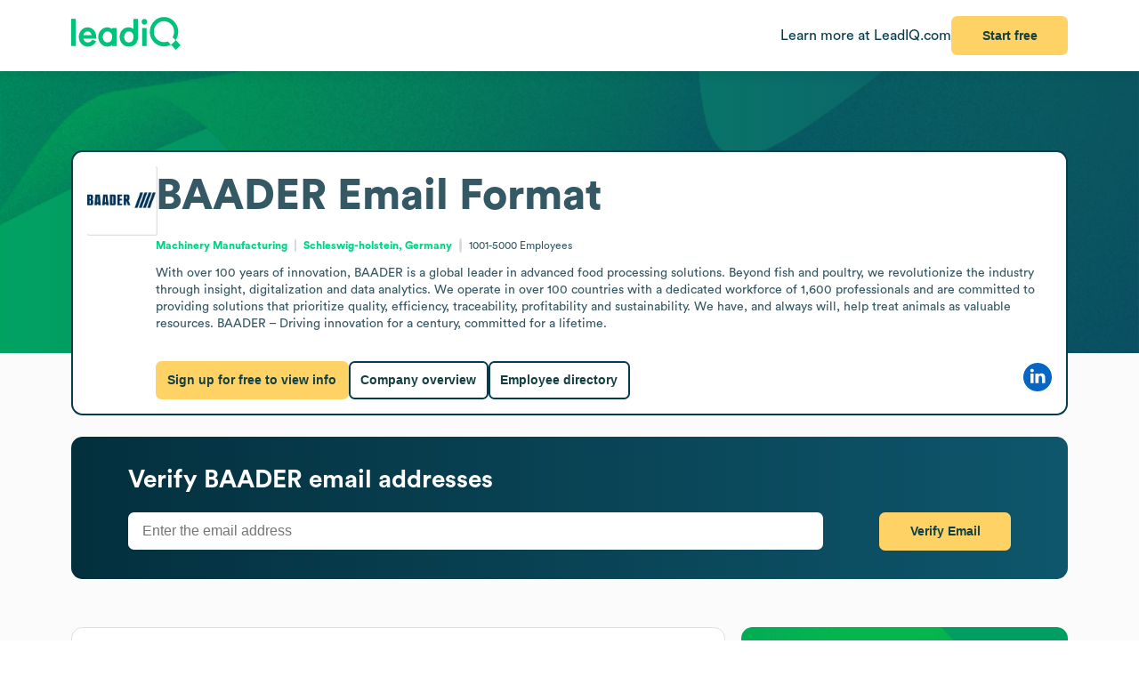

--- FILE ---
content_type: text/html
request_url: https://leadiq.com/c/baader/5dbfd6cffdf36bee53c2ebea/email-format
body_size: 9923
content:
<!DOCTYPE html><html lang="en"> <head><meta charset="UTF-8"><meta name="viewport" content="width=device-width, initial-scale=1, minimum-scale=1, maximum-scale=5"><link rel="icon" type="image/png" href="https://assets-global.website-files.com/60819f9be381394642b5659e/60dccb991e7b7efb0eb153f5_leadiq-icon.png"><!-- Preload --><link rel="preload" as="image" fetchpriority="high" href="/_assets/strip-texture.webp" media="(min-width: 901px)" type="image/webp"><!-- Google Tag Manager -->
        <script type="module">document.querySelectorAll("input[data-action-id]").forEach(t=>{const e=t.getAttribute("data-action-id");if(e==null)return;const n=document.getElementById(e);n!=null&&t.addEventListener("keyup",c=>{c.key=="Enter"&&n.click()})});</script><!-- Fonts --><script type="module">const a=Object.create(null),E=t=>{const n=t.getAttribute("data-inlet"),e=t.getAttribute("data-key");if(!n||!e)return;const o=a[n]??={outlets:[],state:{}};o.state[e]="",t.addEventListener("input",()=>{o.state[e]=t.value,o.outlets.forEach(([,r])=>r(o.state))})},d=t=>{t.nodeType===Node.ELEMENT_NODE&&t.querySelectorAll("input[data-inlet]").forEach(E)},h=t=>{const n=t.getAttribute("data-outlet");if(!n)return;const e=a[n];if(!e)return;const o=t.getAttribute("data-render-from"),r=t.getAttribute("data-render-to"),s=t.getAttribute(o);if(!s)return;const i=new Function("state",`return \`${decodeURIComponent(s)}\``),u=f=>t.setAttribute(r,i(f));e.outlets.push([t,u]),u(e.state)},l=t=>{t.nodeType===Node.ELEMENT_NODE&&t.querySelectorAll("[data-outlet]").forEach(h)},b=t=>{const n=t.getAttribute("data-outlet");if(!n)return;const e=a[n];e&&(e.outlets=e.outlets.filter(([o])=>o!==t))},p=t=>{t.nodeType===Node.ELEMENT_NODE&&t.querySelectorAll("[data-outlet]").forEach(b)};d(document.body);l(document.body);const y=new MutationObserver(t=>{t.filter(n=>n.type==="childList").forEach(n=>{n.removedNodes.forEach(e=>{p(e)}),n.addedNodes.forEach(e=>{d(e),l(e)})})}),c=document.querySelector("#dialogs");c!=null&&y.observe(c,{childList:!0});</script><!-- Analytics --><script type="module">document.querySelectorAll("input[data-input-enable]").forEach(l=>{const t=l,n=t.getAttribute("data-input-enable");if(n==null)return;const u=`button${n}`,e=t.closest(`:has(${u})`)?.querySelector(u);e!=null&&(e.disabled=!t.value,t.addEventListener("input",()=>e.disabled=!t.value))});</script><title>BAADER Email Formats &amp; Email Address Examples | LeadIQ</title><link rel="stylesheet" href="/_assets/fonts/Circular/circular.css"><!--[--><link rel="canonical" href="https://leadiq.com/c/baader/5dbfd6cffdf36bee53c2ebea/email-format"><meta name="description" content="Find BAADER&#39;s most common email address formats to build your pipeline with confidence. Get accurate &amp; updated contact data with LeadIQ. Book a demo today."><meta name="og:description" content="Find BAADER&#39;s most common email address formats to build your pipeline with confidence. Get accurate &amp; updated contact data with LeadIQ. Book a demo today."><meta name="keywords" content="baader email address,baader contact email,baader employee email,baader email format,baader email address format,baader email example,baader email contact"><!--]--><script type="application/ld+json">{"@context":"https://schema.org","@type":"FAQPage","mainEntity":[{"@type":"Question","name":"What does BAADER do?","acceptedAnswer":{"@type":"Answer","text":"BAADER was founded in 1919. BAADER operates in the Machinery Manufacturing industry."}},{"@type":"Question","name":"What is BAADER's email address format?","acceptedAnswer":{"@type":"Answer","text":"BAADER's email format typically follows the pattern of ${fn}.${ln}. Other email formats include ${ln}${fi} and ${fn}.${mn}."}},{"@type":"Question","name":"How many employees does BAADER have currently?","acceptedAnswer":{"@type":"Answer","text":"BAADER has approximately 1K employees."}}]}</script><link rel="stylesheet" href="/_assets/email-format.DbJpmWvK.css">
<style>.arrow[data-v-c6d691d1]{margin-left:6px}.card[data-v-c6d691d1]:not(.layout){background:#fff;border:1px solid var(--borderColor);border-radius:12.691px;box-sizing:border-box;padding:var(--paddingLarge) var(--paddingMedium)}.card.hero[data-v-c6d691d1]{border:2px solid #063C4D}.card.snug[data-v-c6d691d1]{padding:var(--paddingSmall)}.card.span[data-v-c6d691d1]{height:100%}.card+.card[data-v-c6d691d1]{margin-top:24px}.card[data-v-c6d691d1]>*:first-child{margin-top:0}.card[data-v-c6d691d1]>*:last-child{margin-bottom:0}.cta[data-v-c6d691d1]{font-size:12px;font-weight:450}.cta[data-v-c6d691d1]:has(*:not(:empty)){margin-top:36px}.logo-container[data-v-198578f6]{display:inline-block;position:relative;flex-shrink:0}.logo-placeholder[data-v-198578f6]{width:100%;height:100%;background-color:#f5f5f5;border:1px solid #e0e0e0;border-radius:2px}img[data-v-198578f6]{position:absolute;top:0;left:0;width:100%;height:100%;object-fit:contain}img[data-v-198578f6]:before{content:" ";position:absolute;top:0;left:0;width:100%;height:100%;background-color:#f5f5f5}
.link[data-v-d37ccf22]{flex-shrink:0}button[data-v-d37ccf22]{padding-left:32px;padding-right:32px}h3[data-v-d37ccf22]{color:inherit!important;font-size:28px;font-weight:600;margin:0 0 8px}p[data-v-d37ccf22]{color:#ffffffb9;font-size:16px;margin:0}section[data-v-d37ccf22]{background:linear-gradient(90deg,#032e3b -3.51%,#0e566c 99.9%);background-size:cover;border-radius:12.691px;color:#fff;padding:32px 64px}.link[data-v-bc798db6]{flex-shrink:0}button[data-v-bc798db6]{padding-left:32px;padding-right:32px}h3[data-v-bc798db6]{color:inherit!important;font-size:28px;font-weight:600;margin:0 0 8px}p[data-v-bc798db6]{color:#ffffffb9;font-size:16px;margin:0}section[data-v-bc798db6]{background:linear-gradient(90deg,#032e3b -3.51%,#0e566c 99.9%);background-size:cover;border-radius:12.691px;color:#fff;padding:32px 64px}.bottom[data-v-7584230a]{height:var(--headerSize)}.container[data-v-7584230a]{color:#576f76;margin:auto;max-width:1440px;padding:0 var(--pagePadding)}.cta[data-v-7584230a]{padding-bottom:48px;padding-top:48px}.noflex[data-v-7584230a]{flex-shrink:0}.wrap[data-v-7584230a]{background:#fff;border-top:1px solid #dae2e3}.top[data-v-7584230a]{padding-bottom:calc(.875 * var(--pagePadding));padding-top:calc(1.625 * var(--pagePadding))}li[data-v-7584230a]{margin-bottom:20px}li[data-v-7584230a]:first-child{color:#063c4d;font-size:20px;font-weight:500;line-height:22px;margin-bottom:38px}@media (max-width: 900px){.top[data-v-7584230a]{flex-wrap:wrap!important;justify-content:center!important}.top[data-v-7584230a]>*{flex:0 0 calc(50% - 8px)}}.cta-link[data-v-60c82127]{cursor:pointer}div[data-v-60c82127]{display:inline-block}a[data-v-93acff0e]{white-space:nowrap}[data-v-93acff0e] button{padding-left:32px!important;padding-right:32px!important;white-space:nowrap!important}.actions[data-v-93acff0e]{flex-grow:0!important;min-width:auto!important}.container[data-v-93acff0e]{height:var(--headerSize);max-width:1440px;padding:0 var(--pagePadding)}.learnmore[data-v-93acff0e]{color:#063c4d}.wrap[data-v-93acff0e]{background:#fff;box-shadow:0 4px 16px -6px #00000026;position:fixed;z-index:1;width:100%}.container[data-v-08ed9419]{--backgroundColor: var(--12c3c512);--borderColor: var(--99d80958);--buttonColor: var(--1d933c0e);--foregroundColor: var(--c05413c6);--headerSize: calc(var(--97e0b05e) * 1px);--paddingLarge: calc(var(--bbf6d6e6) * 1px);--paddingMedium: calc(var(--bf163f3a) * 1px);--paddingSmall: calc(var(--bb27234e) * 1px);--pagePadding: calc(var(--1268b73f) * 1px)}
h3[data-v-fe8122fb]{color:inherit!important;font-size:28px;font-weight:600;margin:0 0 20px}p[data-v-fe8122fb]{color:#ffffffb9;flex:1;font-size:16px;margin:0}.wrap[data-v-fe8122fb]{flex:1}[data-v-fe8122fb] button{padding-left:32px;padding-right:32px}[data-v-fe8122fb] input{border:0;border-radius:6.554px;box-sizing:border-box;font-size:16px;height:42px;max-width:781px;outline:none;padding:8px 16px;width:100%}[data-v-fe8122fb] .link{flex-shrink:0}.container[data-v-5f3b1e3b]{padding:calc(54px - var(--paddingSmall)) calc(44px - var(--paddingSmall)) calc(40px - var(--paddingSmall)) calc(47px - var(--paddingSmall))}.images[data-v-5f3b1e3b]{align-self:stretch;background:url(/_assets/cta-art.webp),url(/_assets/cta-bg2.svg);background-position:center;background-repeat:no-repeat;background-size:contain;flex:0;flex-basis:50%;margin-top:46px}h3[data-v-5f3b1e3b]{color:#052e3a;font-size:38px;font-weight:700;line-height:54px;margin-bottom:51px;margin-top:0}h4[data-v-5f3b1e3b]{color:#00d586;font-size:18px;font-style:normal;font-weight:700;line-height:20px;letter-spacing:1.44px;margin-bottom:21px;text-transform:uppercase}li[data-v-5f3b1e3b]{color:#0c4254;font-size:16px;font-weight:700;line-height:22px}li+li[data-v-5f3b1e3b]{margin-top:21px}li[data-v-5f3b1e3b]:before{content:"";background:url(/_assets/icons/check.svg) no-repeat;height:28px;display:inline-block;margin-right:14px;width:29px}
pre[data-v-d9e779f6]{font-family:inherit;white-space:pre-wrap}
.email-format[data-v-33777d9d]{display:grid;gap:18px;grid-template-areas:"hero hero" "content-rest highlight-right" "content-rest .";grid-template-columns:2fr 1fr;grid-template-rows:max-content max-content 1fr;margin:0 auto;max-width:1440px}.content-rest[data-v-33777d9d]{grid-area:content-rest}.hero[data-v-33777d9d]{grid-area:hero;margin-bottom:36px}.highlight-right[data-v-33777d9d]{grid-area:highlight-right;position:sticky;top:calc(var(--headerSize) + var(--paddingMedium))}@media (max-width: 900px){.email-format[data-v-33777d9d]{grid-template-areas:"hero" "highlight-right" "content-rest";grid-template-columns:1fr;grid-template-rows:max-content max-content max-content 1fr}}
button[data-v-a7cdbd1c]{font-size:20px!important;padding-left:32px;padding-right:32px}h3[data-v-a7cdbd1c]{color:inherit!important;font-size:31.573px;font-weight:600;margin:0 0 16px}p[data-v-a7cdbd1c]{font-size:22.552px;margin:0 0 32px}section[data-v-a7cdbd1c]{background:#019e63 url(/_assets/cta-bg.webp) no-repeat;background-size:cover;border-radius:12.691px;color:#fff;font-size:22.552px;padding:64px 32px}[data-v-e5f646e3] progress{appearance:none;height:13px}[data-v-e5f646e3] progress::-webkit-progress-bar{background:#8ee6c5;border-radius:5px;overflow:hidden}[data-v-e5f646e3] progress::-webkit-progress-value{background:#00c37b}table[data-v-e5f646e3]{border-spacing:0;margin-top:25px;width:100%}[data-v-e5f646e3] thead{color:#063c4d;font-weight:700}[data-v-e5f646e3] thead td{border-bottom:1px solid #DAE2E3}[data-v-e5f646e3] td{padding:17px 0}[data-v-e5f646e3] .percent{color:#00d586;display:inline-block;font-weight:450;text-align:right;width:35px}.separator:not(:last-child) td[data-v-055562da]{border-bottom:1px solid #DAE2E3}
a[data-v-6c772ee5]:not(:has(img))+a:before{content:", "}h1[data-v-df30bf24]{font-size:48px;font-weight:700;margin:0 0 14px}img[data-v-df30bf24]{aspect-ratio:1;width:76.747px}.bottom[data-v-df30bf24]{margin-top:32px}.content[data-v-df30bf24]{flex:1;line-height:1.4}.info[data-v-df30bf24]{font-size:12px}.info[data-v-df30bf24] a{color:#00d586;font-weight:700}.info[data-v-df30bf24] a:hover{color:#00b874}.info[data-v-df30bf24]>*+*{padding-left:18.40918px;position:relative;text-align:center}.info[data-v-df30bf24]>*+*:before{content:"";aspect-ratio:1;background:#d9d9d9;border-radius:50%;bottom:0;display:inline-block;margin:auto 8px;left:0;top:0;position:absolute;width:2.40918px}.social[data-v-df30bf24]{flex-grow:0!important;min-width:auto!important}@media (max-width: 900px){.bottom[data-v-df30bf24]{flex-direction:column!important;gap:18px!important}.buttons[data-v-df30bf24]{flex-direction:column!important}img[data-v-df30bf24]{float:right}.social[data-v-df30bf24]{align-self:flex-end}.wrap[data-v-df30bf24]{display:block!important}}details[data-v-95b2361a]{box-sizing:border-box;height:65px;padding:24px 0}details+details[data-v-95b2361a]{border-top:1px solid #DAE2E3}details[open][data-v-95b2361a]{height:auto}details[open]>summary[data-v-95b2361a]{margin-bottom:11px}details[open] img[data-open][data-v-95b2361a]{display:none}details:not([open]) img[data-v-95b2361a]:not([data-open]){display:none}h3[data-v-95b2361a]{flex:1;font-size:14px;margin:0}summary[data-v-95b2361a]{cursor:pointer;user-select:none}span[data-v-75aa77fa]:hover{color:#00d586}
</style></head> <body>    <!--[--><div class="container" style="--12c3c512:#FBFBFB;--99d80958:#DAE2E3;--1d933c0e:#FFD265;--c05413c6:#355964;--97e0b05e:80;--bbf6d6e6:32;--bf163f3a:24;--bb27234e:16;--1268b73f:80;" data-v-08ed9419><!--[--><div style="align-items:start;display:flex;flex:1;flex-direction:row;flex-wrap:nowrap;gap:0px;justify-content:center;min-width:0;" class="wrap" data-v-93acff0e><!--[--><div style="align-items:center;display:flex;flex:1;flex-direction:row;flex-wrap:nowrap;gap:0px;justify-content:space-between;min-width:0;" class="container" data-v-93acff0e><!--[--><a href="https://leadiq.com/?utm_source=seo" target="_blank" data-v-93acff0e><!--[--><img src="/_assets/logo.DuCvgQ6q.svg" alt="LeadIQ logo" data-v-93acff0e><!--]--></a><div style="align-items:center;display:flex;flex:1;flex-direction:row;flex-wrap:nowrap;gap:24px;justify-content:start;min-width:0;" class="actions" data-v-93acff0e><!--[--><a href="https://leadiq.com/?utm_source=seo" class="learnmore hide-on-mobile" data-v-93acff0e><!--[-->Learn more at LeadIQ.com<!--]--></a><!--[--><div class="cta-link" data-dialog="signup" data-v-60c82127><div data-analytics-source="email-format-header" data-finalpath="/shortcut/company/MergedCompany-5dbfd6cffdf36bee53c2ebea/employees" data-title="Access Insights for &lt;strong&gt;BAADER&lt;/strong&gt; and Millions of Other Companies" data-sub="Sign up for full access to &lt;strong&gt;BAADER&lt;/strong&gt; information." data-analytics-event="[SEO] Open Signup" data-trigger data-v-60c82127><!--[--><!--[--><button>Start free</button><!--]--><!--]--></div></div><!--]--><!--]--></div><!--]--></div><!--]--></div><div class="page"><div class="strip"></div><div class="email-format strip-fg" data-v-33777d9d><!--[--><div class="content-rest" data-v-33777d9d><!--[--><div class="card" data-v-c6d691d1><h2 style="align-items:center;display:flex;flex:1;flex-direction:row;flex-wrap:nowrap;gap:8px;justify-content:start;min-width:0;" data-v-c6d691d1><!--[--><!----><span data-v-c6d691d1><!--[-->Most Common Email Formats at <span>BAADER</span><!--]--></span><!--]--></h2><!--[--><!--[--><div data-v-055562da><!--[--><div><span>The most accurate and popular <span>BAADER</span>&#39;s email format is  (ex. ). <span>BAADER</span> also uses </span><!----><span> as email structures. <span>BAADER</span> uses up to 1 different email patterns.</span></div><!--]--></div><table data-v-055562da data-v-e5f646e3><!--[--><thead data-v-055562da><tr data-v-055562da><td data-v-055562da><span data-v-055562da>BAADER</span> Email Formats</td><td class="hide-on-mobile" data-v-055562da>Example</td><td data-v-055562da>Percentage</td></tr></thead><tbody data-v-055562da><!--[--><!--[--><!--[--><!--[--><tr class="" data-v-055562da><td data-v-055562da>First.Last@baader.com</td><td class="hide-on-mobile" data-v-055562da>John.Doe@baader.com</td><td data-v-055562da><div style="align-items:center;display:flex;flex:1;flex-direction:row;flex-wrap:nowrap;gap:6px;justify-content:start;min-width:0;" data-v-055562da><!--[--><span class="percent" data-v-055562da>91%</span><progress class="hide-on-mobile" value="0.9115853658536586" data-v-055562da></progress><!--]--></div></td></tr><!--]--><!--[--><tr class="" data-v-055562da><td data-v-055562da>LastF@baader.com</td><td class="hide-on-mobile" data-v-055562da>DoeJ@baader.com</td><td data-v-055562da><div style="align-items:center;display:flex;flex:1;flex-direction:row;flex-wrap:nowrap;gap:6px;justify-content:start;min-width:0;" data-v-055562da><!--[--><span class="percent" data-v-055562da>7%</span><progress class="hide-on-mobile" value="0.0701219512195122" data-v-055562da></progress><!--]--></div></td></tr><!--]--><!--[--><tr class="" data-v-055562da><td data-v-055562da>First.Middle@baader.com</td><td class="hide-on-mobile" data-v-055562da>John.Michael@baader.com</td><td data-v-055562da><div style="align-items:center;display:flex;flex:1;flex-direction:row;flex-wrap:nowrap;gap:6px;justify-content:start;min-width:0;" data-v-055562da><!--[--><span class="percent" data-v-055562da>1%</span><progress class="hide-on-mobile" value="0.012195121951219513" data-v-055562da></progress><!--]--></div></td></tr><!--]--><!--[--><tr class="separator" data-v-055562da><td data-v-055562da>First@baader.com</td><td class="hide-on-mobile" data-v-055562da>John@baader.com</td><td data-v-055562da><div style="align-items:center;display:flex;flex:1;flex-direction:row;flex-wrap:nowrap;gap:6px;justify-content:start;min-width:0;" data-v-055562da><!--[--><span class="percent" data-v-055562da>1%</span><progress class="hide-on-mobile" value="0.006097560975609756" data-v-055562da></progress><!--]--></div></td></tr><!--]--><!--]--><!--]--><!--]--></tbody><!--]--></table><!--]--><!--]--><div style="align-items:center;display:flex;flex:1;flex-direction:row;flex-wrap:nowrap;gap:0px;justify-content:space-between;min-width:0;" class="cta" data-v-c6d691d1><!--[--><div class="left" data-v-c6d691d1><!--[--><!--]--></div><div data-v-c6d691d1><!--[--><!--]--><!----></div><!--]--></div></div><div class="card" data-v-c6d691d1><h2 style="align-items:center;display:flex;flex:1;flex-direction:row;flex-wrap:nowrap;gap:8px;justify-content:start;min-width:0;" data-v-c6d691d1><!--[--><!----><span data-v-c6d691d1><!--[-->Frequently Asked Questions<!--]--></span><!--]--></h2><!--[--><!--[--><details open data-v-95b2361a><summary style="align-items:center;display:flex;flex:1;flex-direction:row;flex-wrap:nowrap;gap:0px;justify-content:space-between;min-width:0;" data-v-95b2361a><!--[--><h3 data-v-95b2361a><!--[-->What does <span>BAADER</span> do?<!--]--></h3><img alt="Minus sign icon" src="/_assets/minus.C6GdxcxK.svg" data-v-95b2361a><img alt="Plus sign icon" src="/_assets/plus.CzAbv4Vp.svg" data-open data-v-95b2361a><!--]--></summary><!--[--><span><span>BAADER</span> was founded in <span>1919</span>. </span><!----><span class="enumerated" data-separator=" and ">operates in the <a href="/c/company-search/industry-Machinery Manufacturing"><!--[-->Machinery Manufacturing<!--]--></a> industry</span><span><span>, along with similar companies like </span><!--[--><!--[--><span class="enumerated" data-separator=", ">Individual Consultant</span><!--]--><!--[--><span class="enumerated" data-separator=", ">Mitsubishi Electric</span><!--]--><!--[--><span class="enumerated" data-separator=" and ">REYCO Systems</span><!--]--><!--]--></span><span class="enumerated">. You can visit <a href="https://baader.com" rel="nofollow noopener noreferrer" target="_blank"><!--[-->baader.com<!--]--></a></span><span class="enumerated" data-separator=" and ">contact <span>BAADER</span>&#39;s headquarters by phone at <div class="cta-link" data-dialog="signup" data-v-75aa77fa data-v-60c82127><div data-analytics-source="company-phone" data-finalpath="/company/MergedCompany-5dbfd6cffdf36bee53c2ebea" data-title="Access Insights for &lt;strong&gt;BAADER&lt;/strong&gt; and Millions of Other Companies" data-sub="Sign up for full access to &lt;strong&gt;BAADER&lt;/strong&gt; information." data-analytics-event="[SEO] Open Signup" data-trigger data-v-60c82127><!--[--><!--[--><span data-v-75aa77fa>+1-253-333-****</span><!--]--><!--]--></div></div></span><span>. Explore <a href="/c/baader/5dbfd6cffdf36bee53c2ebea"><!--[--><span>BAADER</span>&#39;s company overview page<!--]--></a> for more information.</span><!--]--></details><details open data-v-95b2361a><summary style="align-items:center;display:flex;flex:1;flex-direction:row;flex-wrap:nowrap;gap:0px;justify-content:space-between;min-width:0;" data-v-95b2361a><!--[--><h3 data-v-95b2361a><!--[-->What is <span>BAADER</span>&#39;s email address format?<!--]--></h3><img alt="Minus sign icon" src="/_assets/minus.C6GdxcxK.svg" data-v-95b2361a><img alt="Plus sign icon" src="/_assets/plus.CzAbv4Vp.svg" data-open data-v-95b2361a><!--]--></summary><!--[--><span>BAADER</span>&#39;s email format typically follows the pattern of First.Last@baader.com; this email format is used 91% of the time. <span><span> Other contacts within LeadIQ&#39;s database had email formats such as </span><span class="enumerated">LastF@baader.com</span><span class="enumerated" data-separator=" and ">First.Middle@baader.com</span><span>.</span></span><span> Looking for more contact data? Unlock accurate emails and phone numbers from millions of profiles verified in real-time.</span><!--]--></details><details open data-v-95b2361a><summary style="align-items:center;display:flex;flex:1;flex-direction:row;flex-wrap:nowrap;gap:0px;justify-content:space-between;min-width:0;" data-v-95b2361a><!--[--><h3 data-v-95b2361a><!--[-->How many employees does <span>BAADER</span> have currently?<!--]--></h3><img alt="Minus sign icon" src="/_assets/minus.C6GdxcxK.svg" data-v-95b2361a><img alt="Plus sign icon" src="/_assets/plus.CzAbv4Vp.svg" data-open data-v-95b2361a><!--]--></summary><!--[--><span><span>BAADER</span> has approximately <span>1K</span> employees</span><span> as of <span>1919</span></span><span>.</span><span> Key team members to contact include </span><!--[--><!--[--><span class="enumerated" data-separator=", ">Chief Executive Officer: M. F.</span><!--]--><!--[--><span class="enumerated" data-separator=", ">Ceo At Baader Food Systems Usa, Inc: O. H.</span><!--]--><!--[--><span class="enumerated" data-separator=" and ">Ceo Poultry: N. E.</span><!--]--><!--]--><span>. For more team information and contact data, explore <a href="/c/baader/5dbfd6cffdf36bee53c2ebea/employee-directory"><!--[--><span>BAADER</span>&#39;s employee directory<!--]--></a> with LeadIQ.</span><!--]--></details><!--]--><!--]--><div style="align-items:center;display:flex;flex:1;flex-direction:row;flex-wrap:nowrap;gap:0px;justify-content:space-between;min-width:0;" class="cta" data-v-c6d691d1><!--[--><div class="left" data-v-c6d691d1><!--[--><!--]--></div><div data-v-c6d691d1><!--[--><!--]--><!----></div><!--]--></div></div><div class="card hero snug" data-v-c6d691d1><!----><!--[--><div class="cta-link" data-dialog="signup" data-v-5f3b1e3b data-v-60c82127><div data-analytics-source="leadiq-highlights" data-finalpath="/shortcut/company/MergedCompany-5dbfd6cffdf36bee53c2ebea/employees" data-title="Access Insights for &lt;strong&gt;BAADER&lt;/strong&gt; and Millions of Other Companies" data-sub="Sign up for full access to &lt;strong&gt;BAADER&lt;/strong&gt; information." data-analytics-event="[SEO] Open Signup" data-trigger data-v-60c82127><!--[--><!--[--><div style="align-items:start;display:flex;flex:1;flex-direction:row;flex-wrap:nowrap;gap:0px;justify-content:space-between;min-width:0;" class="container" data-v-5f3b1e3b><!--[--><div data-v-5f3b1e3b><h3 data-v-5f3b1e3b>Everything for prospecting,<br data-v-5f3b1e3b>in one platform.</h3><h4 data-v-5f3b1e3b>What you can expect from LeadIQ:</h4><ul data-v-5f3b1e3b><li style="align-items:center;display:flex;flex:1;flex-direction:row;flex-wrap:nowrap;gap:0px;justify-content:start;min-width:0;" data-v-5f3b1e3b><!--[-->B2B data verified in real-time<!--]--></li><li style="align-items:center;display:flex;flex:1;flex-direction:row;flex-wrap:nowrap;gap:0px;justify-content:start;min-width:0;" data-v-5f3b1e3b><!--[-->Sync data to your CRM, &amp; add it to an outreach sequence in one click<!--]--></li><li style="align-items:center;display:flex;flex:1;flex-direction:row;flex-wrap:nowrap;gap:0px;justify-content:start;min-width:0;" data-v-5f3b1e3b><!--[-->Integrations with your tech stack for optimal efficiency<!--]--></li><li style="align-items:center;display:flex;flex:1;flex-direction:row;flex-wrap:nowrap;gap:0px;justify-content:start;min-width:0;" data-v-5f3b1e3b><!--[-->A patented AI cold email generator<!--]--></li><li style="align-items:center;display:flex;flex:1;flex-direction:row;flex-wrap:nowrap;gap:0px;justify-content:start;min-width:0;" data-v-5f3b1e3b><!--[-->Account &amp; contact-level job change tracking<!--]--></li></ul></div><div class="images" data-v-5f3b1e3b></div><!--]--></div><!--]--><!--]--></div></div><!--]--><div style="align-items:center;display:flex;flex:1;flex-direction:row;flex-wrap:nowrap;gap:0px;justify-content:space-between;min-width:0;" class="cta" data-v-c6d691d1><!--[--><div class="left" data-v-c6d691d1><!--[--><!--]--></div><div data-v-c6d691d1><!--[--><!--]--><!----></div><!--]--></div></div><!--]--></div><div class="hero" data-v-33777d9d><!--[--><div class="card hero snug" data-v-c6d691d1><!----><!--[--><div style="align-items:start;display:flex;flex:1;flex-direction:row;flex-wrap:nowrap;gap:24px;justify-content:start;min-width:0;" class="wrap" data-v-df30bf24><!--[--><div class="logo-container" style="width:76.747px;height:76.747px;" alt="BAADER" data-v-df30bf24 data-v-198578f6><div class="logo-placeholder" data-v-198578f6></div><img alt="" src="https://image-service.leadiq.com/companylogo?linkedinId=22472590" height="76.747" width="76.747" data-v-198578f6></div><div class="content" data-v-df30bf24><h1 data-v-df30bf24><span data-v-df30bf24>BAADER</span> <!--[--> Email Format <!--]--></h1><p style="align-items:center;display:flex;flex:1;flex-direction:row;flex-wrap:nowrap;gap:0px;justify-content:start;min-width:0;" class="info" data-v-df30bf24><!--[--><span data-v-df30bf24><a href="/c/company-search/industry-Machinery Manufacturing" data-v-df30bf24><!--[-->Machinery Manufacturing<!--]--></a></span><span data-v-df30bf24><!--[--><a href="/c/company-search/location-Germany"><!--[-->Schleswig-holstein, Germany<!--]--></a><!--]--></span><span data-v-df30bf24>1001-5000 <!--[-->Employees<!--]--></span><!--]--></p><p data-v-df30bf24><pre data-v-df30bf24 data-v-d9e779f6>With over 100 years of innovation, BAADER is a global leader in advanced food processing solutions. Beyond fish and poultry, we revolutionize the industry through insight, digitalization and data analytics. We operate in over 100 countries with a dedicated workforce of 1,600 professionals and are committed to providing solutions that prioritize quality, efficiency, traceability, profitability and sustainability. We have, and always will, help treat animals as valuable resources. BAADER – Driving innovation for a century, committed for a lifetime.</pre></p><div style="align-items:center;display:flex;flex:1;flex-direction:row;flex-wrap:nowrap;gap:0px;justify-content:space-between;min-width:0;" class="bottom" data-v-df30bf24><!--[--><div style="align-items:start;display:flex;flex:1;flex-direction:row;flex-wrap:nowrap;gap:16px;justify-content:start;min-width:0;" class="buttons" data-v-df30bf24><!--[--><div class="cta-link" data-dialog="signup" data-v-df30bf24 data-v-60c82127><div data-analytics-source="company-hero-section" data-finalpath="/shortcut/company/MergedCompany-5dbfd6cffdf36bee53c2ebea/employees" data-title="Access Insights for &lt;strong&gt;BAADER&lt;/strong&gt; and Millions of Other Companies" data-sub="Sign up for full access to &lt;strong&gt;BAADER&lt;/strong&gt; information." data-analytics-event="[SEO] Open Signup" data-trigger data-v-60c82127><!--[--><!--[--><button data-v-df30bf24>Sign up for free to view info</button><!--]--><!--]--></div></div><!--[--><a href="/c/baader/5dbfd6cffdf36bee53c2ebea"><!--[--><button class="outlined"> Company overview </button><!--]--></a><a href="/c/baader/5dbfd6cffdf36bee53c2ebea/employee-directory"><!--[--><button class="outlined"> Employee directory </button><!--]--></a><!--]--><!--]--></div><div style="align-items:start;display:flex;flex:1;flex-direction:row;flex-wrap:nowrap;gap:20px;justify-content:start;min-width:0;" class="social" data-v-df30bf24><!--[--><!--[--><!----><!----><a href="https://www.linkedin.com/company/baader9" rel="nofollow noopener noreferrer" target="_blank" data-v-6c772ee5><!--[--><img alt="LinkedIn logo" src="/_assets/linkedin.CTNK4Y3S.svg" data-v-6c772ee5><!--]--></a><!----><!--]--><!--]--></div><!--]--></div></div><!--]--></div><!--]--><div style="align-items:center;display:flex;flex:1;flex-direction:row;flex-wrap:nowrap;gap:0px;justify-content:space-between;min-width:0;" class="cta" data-v-c6d691d1><!--[--><div class="left" data-v-c6d691d1><!--[--><!--]--></div><div data-v-c6d691d1><!--[--><!--]--><!----></div><!--]--></div></div><div class="card layout" data-v-c6d691d1><!----><!--[--><section style="align-items:center;display:flex;flex:1;flex-direction:row;flex-wrap:nowrap;gap:0px;justify-content:space-between;min-width:0;" data-v-fe8122fb data-v-d37ccf22><!--[--><!--[--><div class="wrap" data-v-fe8122fb><h3 data-v-fe8122fb><!--[--> Verify <span>BAADER</span> email addresses <!--]--></h3><div style="align-items:start;display:flex;flex:1;flex-direction:row;flex-wrap:nowrap;gap:64px;justify-content:space-between;min-width:0;" data-v-fe8122fb><!--[--><p data-v-fe8122fb><!--[--><input id="find-email-input" placeholder="Enter the email address" data-action-id="find-employee-trigger" data-inlet="signup-dialog" data-key="employeeEmail"><!--]--></p><!--[--><div class="cta-link link" data-dialog="signup" data-v-60c82127><div data-analytics-source="email-finder-tool" data-finalpath="/shortcut/company/MergedCompany-5dbfd6cffdf36bee53c2ebea/employee-email/${state.employeeEmail}" data-title="Get Full Access to &lt;strong&gt;BAADER&lt;/strong&gt; Contacts" data-sub="Search employees by email at &lt;strong&gt;BAADER&lt;/strong&gt; and millions of other companies." data-analytics-event="[SEO] Open Signup" data-trigger data-v-60c82127><!--[--><!--[--><button id="find-employee-trigger">Verify Email</button><!--]--><!--]--></div></div><!--]--><!--]--></div></div><!--]--><!--]--></section><!--]--><div style="align-items:center;display:flex;flex:1;flex-direction:row;flex-wrap:nowrap;gap:0px;justify-content:space-between;min-width:0;" class="cta" data-v-c6d691d1><!--[--><div class="left" data-v-c6d691d1><!--[--><!--]--></div><div data-v-c6d691d1><!--[--><!--]--><!----></div><!--]--></div></div><!--]--></div><div class="highlight-right" data-v-33777d9d><!--[--><div class="card layout" data-v-c6d691d1><!----><!--[--><section data-v-a7cdbd1c><h3 data-v-a7cdbd1c>Ready to create more pipeline?</h3><p data-v-a7cdbd1c>Get a demo and discover why thousands of SDR and Sales teams trust LeadIQ to help them build pipeline confidently.</p><div class="cta-link" data-dialog="signup" data-v-a7cdbd1c data-v-60c82127><div data-analytics-source="sidebar-cta" data-finalpath="/shortcut/company/MergedCompany-5dbfd6cffdf36bee53c2ebea/employees" data-title="Access Insights for &lt;strong&gt;BAADER&lt;/strong&gt; and Millions of Other Companies" data-sub="Sign up for full access to &lt;strong&gt;BAADER&lt;/strong&gt; information." data-analytics-event="[SEO] Open Signup" data-trigger data-v-60c82127><!--[--><!--[--><button data-v-a7cdbd1c>Sign me up</button><!--]--><!--]--></div></div></section><!--]--><div style="align-items:center;display:flex;flex:1;flex-direction:row;flex-wrap:nowrap;gap:0px;justify-content:space-between;min-width:0;" class="cta" data-v-c6d691d1><!--[--><div class="left" data-v-c6d691d1><!--[--><!--]--></div><div data-v-c6d691d1><!--[--><!--]--><!----></div><!--]--></div></div><!--]--></div><!--]--></div></div><!--[--><div style="align-items:start;display:flex;flex:1;flex-direction:row;flex-wrap:nowrap;gap:0px;justify-content:center;min-width:0;" class="cta wrap" data-v-7584230a><!--[--><div style="align-items:start;display:flex;flex:1;flex-direction:row;flex-wrap:nowrap;gap:0px;justify-content:start;min-width:0;" class="container" data-v-7584230a><!--[--><section style="align-items:center;display:flex;flex:1;flex-direction:row;flex-wrap:nowrap;gap:0px;justify-content:space-between;min-width:0;" data-v-7584230a data-v-bc798db6 data-v-d37ccf22><!--[--><!--[--><div data-v-bc798db6><h3 data-v-bc798db6>Ready to create more pipeline?</h3><p data-v-bc798db6>Get a demo and discover why thousands of SDR and Sales teams trust<br data-v-bc798db6>LeadIQ to help them build pipeline confidently.</p></div><a href="https://leadiq.com/book-a-demo?utm_source=seo" target="_blank" data-v-bc798db6><!--[--><button data-v-bc798db6>Book a demo</button><!--]--></a><!--]--><!--]--></section><!--]--></div><!--]--></div><div style="align-items:start;display:flex;flex:1;flex-direction:row;flex-wrap:nowrap;gap:0px;justify-content:center;min-width:0;" class="wrap" data-v-7584230a><!--[--><div style="align-items:start;display:flex;flex:1;flex-direction:row;flex-wrap:nowrap;gap:16px;justify-content:space-between;min-width:0;" class="container top" data-v-7584230a><!--[--><ul data-v-7584230a><li data-v-7584230a>Platform</li><li data-v-7584230a><a href="https://leadiq.com/identify-prospect-data?utm_source=seo" data-v-7584230a><!--[-->Identify prospect data<!--]--></a></li><li data-v-7584230a><a href="https://leadiq.com/track-sales-triggers?utm_source=seo" data-v-7584230a><!--[-->Track sales triggers<!--]--></a></li><li data-v-7584230a><a href="https://leadiq.com/scribe-generative-ai-for-sales?utm_source=seo" data-v-7584230a><!--[-->Compose personalized messages<!--]--></a></li><li data-v-7584230a><a href="https://leadiq.com/enrich-salesforce-data?utm_source=seo" data-v-7584230a><!--[-->Enrich Salesforce data<!--]--></a></li><li data-v-7584230a><a href="https://leadiq.com/success-stories?utm_source=seo" data-v-7584230a><!--[-->Success Stories<!--]--></a></li></ul><ul data-v-7584230a><li data-v-7584230a>Resources</li><li data-v-7584230a><a href="https://leadiq.com/pricing?utm_source=seo" data-v-7584230a><!--[-->Pricing<!--]--></a></li><li data-v-7584230a><a href="https://leadiq.com/blog?utm_source=seo" data-v-7584230a><!--[-->Blog<!--]--></a></li><li data-v-7584230a><a href="https://leadiq.com/c/company-search?utm_source=seo" data-v-7584230a><!--[-->Company Search<!--]--></a></li><li data-v-7584230a><a href="https://leadiqhelp.zendesk.com/hc/en-us" data-v-7584230a>Support</a></li><li data-v-7584230a><a href="https://leadiq.com/careers?utm_source=seo" data-v-7584230a><!--[-->Careers<!--]--></a></li><li data-v-7584230a><a href="https://leadiq.com/data-community?utm_source=seo" data-v-7584230a><!--[-->Data Community<!--]--></a></li><li data-v-7584230a><a href="https://leadiq.com/our-data?utm_source=seo" data-v-7584230a><!--[-->Our Data<!--]--></a></li><li data-v-7584230a><a href="https://leadiq.com/privacy-center?utm_source=seo" data-v-7584230a><!--[-->Privacy Center<!--]--></a></li></ul><ul data-v-7584230a><li data-v-7584230a>Legal</li><li data-v-7584230a><a href="https://leadiq.com/legal/privacy-policy?utm_source=seo" data-v-7584230a><!--[-->Privacy Policy<!--]--></a></li><li data-v-7584230a><a href="https://leadiq.com/legal/cookie-policy?utm_source=seo" data-v-7584230a><!--[-->Cookie Policy<!--]--></a></li><li data-v-7584230a><a href="https://leadiq.com/legal/terms-of-use?utm_source=seo" data-v-7584230a><!--[-->Terms of Service<!--]--></a></li><li data-v-7584230a><a href="https://leadiq.com/privacy-center?utm_source=seo" data-v-7584230a><!--[-->Do Not Sell or Share My Personal Information<!--]--></a></li></ul><ul class="noflex" data-v-7584230a><li data-v-7584230a>Compare</li><li data-v-7584230a><a href="https://leadiq.com/compare/leadiq-vs-zoominfo?utm_source=seo" data-v-7584230a><!--[-->LeadIQ vs. Zoominfo<!--]--></a></li><li data-v-7584230a><a href="https://leadiq.com/compare/leadiq-vs-apollo?utm_source=seo" data-v-7584230a><!--[-->LeadIQ vs. Apollo<!--]--></a></li><li data-v-7584230a><a href="https://leadiq.com/compare/compare-leadiq-vs-lusha?utm_source=seo" data-v-7584230a><!--[-->LeadIQ vs. Lusha<!--]--></a></li><li data-v-7584230a><a href="https://leadiq.com/compare/compare-leadiq-vs-cognism?utm_source=seo" data-v-7584230a><!--[-->LeadIQ vs. Cognism<!--]--></a></li><li data-v-7584230a><a href="https://leadiq.com/compare/leadiq-vs-seamless-ai?utm_source=seo" data-v-7584230a><!--[-->LeadIQ vs. Seamless.ai<!--]--></a></li><li data-v-7584230a><a href="https://leadiq.com/compare/leadiq-vs-usergems?utm_source=seo" data-v-7584230a><!--[-->LeadIQ vs. Usergems<!--]--></a></li><li data-v-7584230a><a href="https://leadiq.com/compare/leadiq-vs-champify?utm_source=seo" data-v-7584230a><!--[-->LeadIQ vs. Champify<!--]--></a></li></ul><ul data-v-7584230a><li data-v-7584230a>Contact</li><li data-v-7584230a><a style="align-items:center;display:flex;flex:1;flex-direction:row;flex-wrap:nowrap;gap:10px;justify-content:start;min-width:0;" onclick="window.location.href = &#39;tel:18886532347&#39;" data-v-7584230a><!--[--><img src="https://assets-global.website-files.com/60819f9be381394642b5659e/6081c958408db1111a5f6e4b_leadiq-icon-contact-phone.svg" loading="eager" alt="Vectorized stroke icon of a phone that links to the LeadIQ phone dial number." data-v-7584230a>1-888-653-2347 <!--]--></a></li><li data-v-7584230a><a style="align-items:center;display:flex;flex:1;flex-direction:row;flex-wrap:nowrap;gap:10px;justify-content:start;min-width:0;" onclick="window.location.href = &#39;mailto:support@leadiq.com&#39;" data-v-7584230a><!--[--><img src="https://assets-global.website-files.com/60819f9be381394642b5659e/6081c9584a52ae9f54e9d71c_leadiq-icon-contact-email.svg" loading="eager" alt="Vectorized stroke icon of a mail that links to the LeadIQ customer support address." data-v-7584230a>support@leadiq.com <!--]--></a></li><li data-v-7584230a><a style="align-items:center;display:flex;flex:1;flex-direction:row;flex-wrap:nowrap;gap:10px;justify-content:start;min-width:0;" onclick="window.location.href = &#39;mailto:support@leadiq.com&#39;" data-v-7584230a><!--[--><img src="https://assets-global.website-files.com/60819f9be381394642b5659e/6081c9584a52ae9f54e9d71c_leadiq-icon-contact-email.svg" loading="eager" alt="Vectorized stroke icon of a mail that links to the LeadIQ customer support address." class="icon-contact" data-v-7584230a>sales@leadiq.com <!--]--></a></li></ul><!--]--></div><!--]--></div><div style="align-items:start;display:flex;flex:1;flex-direction:row;flex-wrap:nowrap;gap:0px;justify-content:center;min-width:0;" class="wrap" data-v-7584230a><!--[--><div style="align-items:center;display:flex;flex:1;flex-direction:row;flex-wrap:nowrap;gap:0px;justify-content:space-between;min-width:0;" class="container bottom" data-v-7584230a><!--[--><span data-v-7584230a>© LeadIQ, Inc. All rights reserved.</span><div class="container-right-footer" data-v-7584230a><a href="https://www.facebook.com/leadiq" rel="nofollow noopener noreferrer" target="_blank" class="social-media facebook w-inline-block" data-v-7584230a><!--[--><img src="https://assets-global.website-files.com/60819f9be381394642b5659e/6081cb4e5452d50f1f7a3fb3_leadiq-social-media-facebook.svg" loading="eager" alt="Logo of the company Facebook that links directly to the LeadIQ Facebook page." data-v-7584230a><!--]--></a><a href="https://twitter.com/leadiq" rel="nofollow noopener noreferrer" target="_blank" class="social-media twitter w-inline-block" data-v-7584230a><!--[--><img src="https://assets-global.website-files.com/60819f9be381394642b5659e/6081cb4eee94984fa4071d52_leadiq-social-media-twitter.svg" loading="eager" alt="Logo of the company Twitter that links directly to the LeadIQ Twitter page." data-v-7584230a><!--]--></a><a href="https://www.linkedin.com/company/leadiq-inc/" rel="nofollow noopener noreferrer" target="_blank" class="social-media linkedin w-inline-block" data-v-7584230a><!--[--><img src="https://assets-global.website-files.com/60819f9be381394642b5659e/6081cb4e288f5700bcb39bfd_leadiq-social-media-linkedin.svg" loading="eager" alt="Logo of the company LinkedIn that links directly to the LeadIQ LinkedIn page." data-v-7584230a><!--]--></a><a href="https://www.youtube.com/channel/UCNb5aT5w8EIMX4QKFuFL_Yg" rel="nofollow noopener noreferrer" target="_blank" class="social-media youtube w-inline-block" data-v-7584230a><!--[--><img src="https://assets-global.website-files.com/60819f9be381394642b5659e/6081cb4e9e444d3a934f9719_leadiq-social-media-youtube.svg" loading="eager" alt="Logo of the company Youtube that links directly to the LeadIQ Youtube page." data-v-7584230a><!--]--></a></div><!--]--></div><!--]--></div><!--]--><!--]--></div><!--]-->  <section id="dialogs"></section> <template class="dialog" id="signup"> <dialog data-v-bf747bb5><div style="align-items:start;display:flex;flex:1;flex-direction:row;flex-wrap:nowrap;gap:0px;justify-content:end;min-width:0;" data-v-bf747bb5><!--[--><div class="close" data-dismiss data-v-bf747bb5>✕</div><!--]--></div><h1 data-v-bf747bb5><span data-template="title" data-v-bf747bb5>Access Insights for Millions of Other Companies</span></h1><div data-v-bf747bb5><span data-template="sub" data-v-bf747bb5>Sign up for full access.</span></div><a href="https://account.leadiq.com/signup/welcome?uc=true&amp;utm_source=seo&amp;shortcut=google" rel="nofollow" data-render-from="href" data-render-to="href" data-outlet="signup-dialog" data-v-bf747bb5><button style="align-items:center;display:flex;flex:1;flex-direction:row;flex-wrap:nowrap;gap:0px;justify-content:space-between;min-width:0;" class="unstyled" data-v-bf747bb5><!--[--><img src="/_assets/google.ruryUv9F.svg" alt="Google icon" data-v-bf747bb5><span data-v-bf747bb5>Continue with Google</span><!--]--></button></a><a href="https://account.leadiq.com/signup/welcome?uc=true&amp;utm_source=seo&amp;shortcut=microsoft" rel="nofollow" data-render-from="href" data-render-to="href" data-outlet="signup-dialog" data-v-bf747bb5><button style="align-items:center;display:flex;flex:1;flex-direction:row;flex-wrap:nowrap;gap:0px;justify-content:space-between;min-width:0;" class="unstyled" data-v-bf747bb5><!--[--><img src="/_assets/microsoft.C-h0VQxI.png" alt="Microsoft icon" data-v-bf747bb5><span data-v-bf747bb5>Continue with Microsoft</span><!--]--></button></a><div style="align-items:center;display:flex;flex:1;flex-direction:row;flex-wrap:nowrap;gap:0px;justify-content:center;min-width:0;" data-v-bf747bb5><!--[--><em class="pill" data-v-bf747bb5>No credit card needed</em><!--]--></div><div style="align-items:center;display:flex;flex:1;flex-direction:row;flex-wrap:nowrap;gap:0px;justify-content:center;min-width:0;" class="divider" data-v-bf747bb5><!--[--><div class="or" data-v-bf747bb5>OR</div><!--]--></div><div style="align-items:stretch;display:flex;flex:1;flex-direction:column;flex-wrap:nowrap;gap:30px;justify-content:start;min-width:0;" data-v-bf747bb5><!--[--><div data-v-bf747bb5><div data-v-bf747bb5><label data-v-bf747bb5><strong data-v-bf747bb5>Work email</strong></label></div><input placeholder="e.g. name@company.com" data-key="email" data-input-enable=".create-account-button" data-inlet="signup-dialog" data-v-bf747bb5></div><a href="https://account.leadiq.com/signup/welcome?uc=true&amp;utm_source=seo&amp;shortcut=%24%7Bstate.email%7D" rel="nofollow" data-render-from="href" data-render-to="href" data-outlet="signup-dialog" data-v-bf747bb5><button class="create-account-button" data-v-bf747bb5>Create Account</button></a><div style="align-items:center;display:flex;flex:1;flex-direction:row;flex-wrap:nowrap;gap:16px;justify-content:center;min-width:0;" class="trust-bar" data-v-bf747bb5><!--[--><span class="trust-item" data-v-bf747bb5>🏆 G2 Leader Fall 2025</span><span class="trust-divider" data-v-bf747bb5>|</span><span class="trust-item" data-v-bf747bb5>⚡ #1 Easiest Setup</span><span class="trust-divider" data-v-bf747bb5>|</span><span class="trust-item" data-v-bf747bb5>🔒 Enterprise Security</span><!--]--></div><em class="terms" data-v-bf747bb5>By creating an account, you agree to LeadIQ&#39;s <a href="https://leadiq.com/legal/terms-of-use?utm_source=seo" target="_blank" data-v-bf747bb5><!--[-->Terms of Use<!--]--></a> and <a href="https://leadiq.com/legal/privacy-policy?utm_source=seo" target="_blank" data-v-bf747bb5><!--[-->Privacy Policy<!--]--></a>.</em><!--]--></div></dialog> </template> <!-- anchor highlighting in nav --> <script type="module">const i=document.querySelectorAll("[data-observe-intersection]");if(i.length){const e=new IntersectionObserver(async n=>{for(const a of n){const{target:t,isIntersecting:l}=a;if(!l)return;e.unobserve(t);const r=t.getAttribute("data-endpoint"),o=t.querySelector("[data-observe-outlet]");if(r==null||o==null)return;const s=new URL(window.location.href);s.hash="";const u=new URL(r,(s+"/").replace(/\/\/$/,"/"));try{const c=await fetch(u);if(!c.ok)throw new Error;t.setAttribute("data-intersect-success",""),o.innerHTML=await c.text()}catch{t.setAttribute("data-intersect-fail","")}finally{e.unobserve(t)}}});for(const n of i)e.observe(n)}</script> <!-- viewport intersection --> <script type="module">const r=document.querySelectorAll("a[data-observe-hash]");function o(){const t=window.location.hash||"#insights";for(const e of r)new URL(e.href).hash===t?e.dataset.active="":delete e.dataset.active}window.addEventListener("hashchange",o);o();document.querySelectorAll('a[href^="#"]').forEach(t=>{t.addEventListener("click",e=>{e.preventDefault();const n=t.getAttribute("href"),a=document.querySelector(n);if(!a)return;const{top:s}=a.getBoundingClientRect();window.scrollTo({top:s+window.scrollY-88,behavior:"smooth"});const c=new URL(n,window.location.href);window.history.pushState({},"",c.href),o()})});</script> <!-- dialog --> <script>(function(){const version = "";

      function track (event, meta) {
        const data = { version, ... meta }
        window.mixpanel?.track(event, data) ?? console.log('tried to track:', event, data)
      }

      const dialogContainer = document.querySelector('#dialogs')

      document.querySelectorAll('[data-dialog]:not([data-dialog=""])').forEach(dialog => {
        const modalId = dialog.getAttribute('data-dialog')
        const modalFrag = document.querySelector(`template.dialog#${modalId}`)?.content.cloneNode(true)
        const modal = modalFrag.querySelector('dialog')
        const dismiss = modal.querySelector('[data-dismiss]')
        const trigger = dialog.querySelector('[data-trigger]')

        if (dialogContainer == null ||
          dismiss == null ||
          modal == null ||
          trigger == null
        ) {
          return
        }

        dismiss.addEventListener('click', () => {
          modal.close()
          modal.remove()
        })

        trigger.addEventListener('click', () => {
          const { finalpath, sub, title } = trigger.dataset
          if (!!finalpath) {
            Array.from(modal.querySelectorAll('a[href]:not([href=""])'))
              .forEach(a => {
                const url = new URL(a.href)
                url.searchParams.append('fp', finalpath)
                a.href = url.href
              })
          }

          if (!!sub) {
            modal.querySelector('[data-template="sub"]')?.setHTMLUnsafe(sub)
          }

          if (!!title) {
            modal.querySelector('[data-template="title"]')?.setHTMLUnsafe(title)
          }

          dialogContainer.appendChild(modal)
          modal.showModal()

          const event = trigger.getAttribute('data-analytics-event')
          const from = trigger.getAttribute('data-analytics-source')
          if (!!event) {
            track(event, !!from ? { from } : {})
          }
        })
      })
    })();</script> <!-- input-enabled buttons -->  <script type="module">"fonts"in document&&document.fonts.load("1em CircularRoman").then(t=>{document.documentElement.classList.add("fonts-loaded-roman"),Promise.all([document.fonts.load("300 1em CircularStd"),document.fonts.load("500 1em CircularStd"),document.fonts.load("600 1em CircularStd"),document.fonts.load("800 1em CircularStd"),document.fonts.load("italic 1em CircularStd"),document.fonts.load("italic 300 1em CircularStd"),document.fonts.load("italic 500 1em CircularStd"),document.fonts.load("italic 600 1em CircularStd"),document.fonts.load("italic 800 1em CircularStd")]).then(o=>document.documentElement.classList.add("fonts-loaded"))});</script> <!-- input enter key--> <script type="module">window.mutiny=Object.assign({client:Object.assign({identify:()=>{}},window?.mutiny?.client)});(function(e,a,i,t,g){e[t]=e[t]||[],e[t].push({"gtm.start":new Date().getTime(),event:"gtm.js"});var s=a.getElementsByTagName(i)[0],n=a.createElement(i),m="";n.async=!0,n.src="https://www.googletagmanager.com/gtm.js?id="+g+m,s.parentNode.insertBefore(n,s)})(window,document,"script","dataLayer","GTM-MM5LGCV");</script> </body> </html> 